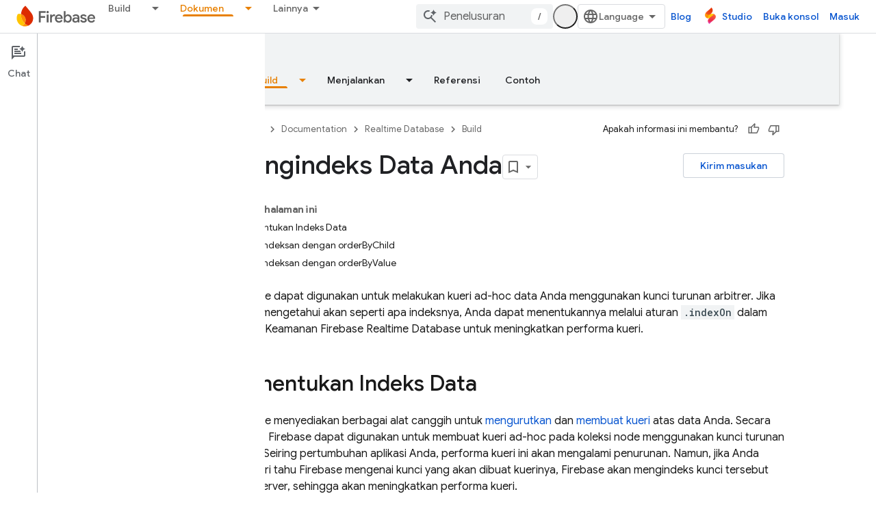

--- FILE ---
content_type: text/html; charset=UTF-8
request_url: https://feedback-pa.clients6.google.com/static/proxy.html?usegapi=1&jsh=m%3B%2F_%2Fscs%2Fabc-static%2F_%2Fjs%2Fk%3Dgapi.lb.en.2kN9-TZiXrM.O%2Fd%3D1%2Frs%3DAHpOoo_B4hu0FeWRuWHfxnZ3V0WubwN7Qw%2Fm%3D__features__
body_size: 76
content:
<!DOCTYPE html>
<html>
<head>
<title></title>
<meta http-equiv="X-UA-Compatible" content="IE=edge" />
<script type="text/javascript" nonce="mi5UoTEFHvBbqsvtDEsS2A">
  window['startup'] = function() {
    googleapis.server.init();
  };
</script>
<script type="text/javascript"
  src="https://apis.google.com/js/googleapis.proxy.js?onload=startup" async
  defer nonce="mi5UoTEFHvBbqsvtDEsS2A"></script>
</head>
<body>
</body>
</html>


--- FILE ---
content_type: text/javascript
request_url: https://www.gstatic.com/devrel-devsite/prod/v5ecaab6967af5bdfffc1b93fe7d0ad58c271bf9f563243cec25f323a110134f0/firebase/js/devsite_devsite_snackbar_module__id.js
body_size: -866
content:
(function(_ds){var window=this;var vAa=function(){return(0,_ds.O)('<div class="devsite-snackbar-snack" type="loading" role="alert"><div class="devsite-snackbar-inner"><div class="devsite-snackbar-message">Memuat</div><div class="devsite-snackbar-action"><devsite-spinner single-color="#ffffff"></devsite-spinner></div></div></div>')},wAa=function(){return(0,_ds.O)('<div class="devsite-snackbar-snack" type="signin-state-changed" role="alert"><div class="devsite-snackbar-inner"><div class="devsite-snackbar-message">Status login Anda telah berubah.</div><button class="devsite-snackbar-action devsite-snackbar-action--reload">Muat ulang</button><button class="devsite-snackbar-action devsite-snackbar-action--dismiss">Oke</button></div></div>')},
xAa=function(){return(0,_ds.O)('<div class="devsite-snackbar-snack" type="refresh" role="alert"><div class="devsite-snackbar-inner"><div class="devsite-snackbar-message">Versi baru telah tersedia</div><button class="devsite-snackbar-action">Muat ulang</button></div></div>')},yAa=function(){return(0,_ds.O)('<div class="devsite-snackbar-snack" type="error" role="alert"><div class="devsite-snackbar-inner"><div class="devsite-snackbar-message">Terjadi error. Harap coba lagi.</div><button class="devsite-snackbar-action">Coba lagi</button></div></div>')},
zAa=function(){return(0,_ds.O)('<div class="devsite-snackbar-snack" type="copied-to-clipboard" role="alert"><div class="devsite-snackbar-inner"><div class="devsite-snackbar-message">Disalin ke papan klip</div></div></div>')},AAa=function(){return(0,_ds.O)('<div class="devsite-snackbar-snack" type="support-attachment-error" role="alert"><div class="devsite-snackbar-inner"><div class="devsite-snackbar-message">Jenis file tidak didukung.</div><button class="devsite-snackbar-action">Oke</button></div></div>')},
BAa=function(a){const b=a.message,c=a.link,d=a.eB;a='<div class="devsite-snackbar-snack" type="'+_ds.S(a.RC)+'" role="alert"><div class="devsite-snackbar-inner"><div class="devsite-snackbar-message">'+_ds.Q(b)+'</div><button class="devsite-snackbar-action">';a=a+'Tidak, terima kasih</button><a href="'+(_ds.S(_ds.VC(c))+'" class="devsite-snackbar-link button" target="_blank">');a=d?a+_ds.Q(d):a+"Oke";return(0,_ds.O)(a+"</a></div></div>")},CAa=function(a){const b=a.linkText,c=a.link,d=a.Lq,e=a.showClose;
a='<div class="devsite-snackbar-snack" type="custom" role="alert"><div class="devsite-snackbar-inner"><div class="devsite-snackbar-message">'+_ds.Q(a.message)+"</div>";e&&(a+='<button class="devsite-snackbar-action">Oke</button>');a+=(c&&b?'<a href="'+_ds.S(_ds.VC(c))+'"'+(d?' target="_blank"':"")+' class="devsite-snackbar-link button">'+_ds.Q(b)+"</a>":"")+"</div></div>";return(0,_ds.O)(a)};var e8=function(a,b,c=null,d=!1){b&&(_ds.vp(b,_ds.$n,()=>{_ds.Hn(b);a.j=null;if(c)c8(a,c,d);else{const e=a.m.length?a.m.shift():null;e!==null&&d8(a,e)}}),b.removeAttribute("show"))},f8=function(a,b,c=!1){a.appendChild(b);requestAnimationFrame(()=>{c8(a,b,c)})},g8=function(a){e8(a,a.querySelector('*[type^="support-attachment-error"]'))},h8=function(a){e8(a,a.querySelector('*[type^="signin-state-changed"]'))},d8=function(a,b){switch(b){case "loading":a.showLoading();break;case "refresh":DAa(a);break;
case "error":EAa(a);break;case "copied-to-clipboard":var c=_ds.tt(zAa);f8(a,c,!0);break;case "support-attachment-error":FAa(a);break;case "signin-state-changed":GAa(a)}if(b==null?0:b.startsWith("notification-")){c=a.getAttribute(`${b}-message`);const d=a.getAttribute(`${b}-link`),e=a.getAttribute(`${b}-link-txt`);i8(a,b,c||"",d||"",e||"",a.hasAttribute(`${b}-store-key`))}},DAa=function(a){const b=_ds.tt(xAa);_ds.hi(b.querySelector(".devsite-snackbar-action"),"click",()=>{_ds.xg().location.reload()});
f8(a,b)},EAa=function(a){const b=_ds.tt(yAa);_ds.hi(b.querySelector(".devsite-snackbar-action"),"click",()=>{_ds.xg().location.reload()});f8(a,b)},FAa=function(a){const b=_ds.tt(AAa);f8(a,b);_ds.vp(b.querySelector(".devsite-snackbar-action"),"click",()=>{g8(a)})},GAa=function(a){h8(a);const b=_ds.tt(wAa);f8(a,b,!1);_ds.hi(b.querySelector(".devsite-snackbar-action--reload"),"click",async()=>{await (await _ds.v()).reload();h8(a)});_ds.hi(b.querySelector(".devsite-snackbar-action--dismiss"),"click",
async()=>{await (await _ds.v()).reload();h8(a)})},c8=function(a,b,c=!1){clearTimeout(a.ea);a.j?e8(a,a.j,b,c):(a.j=b,requestAnimationFrame(()=>{b.setAttribute("show","")}),c&&(a.ea=setTimeout(()=>{a.removeAttribute("type");e8(a,b)},5E3)))},i8=async function(a,b,c,d,e,f){if(c&&d){const g=await (await _ds.v()).getStorage().get("devsite-snackbar",d);if(!f||!g){b=_ds.tt(BAa,{RC:b,message:c,link:d,eB:e});f8(a,b);const h=new _ds.u(b);h.listen(b,"click",async k=>{k.stopPropagation();if(k.target.classList.contains("devsite-snackbar-link")||
k.target.classList.contains("devsite-snackbar-action"))await (await _ds.v()).getStorage().set("devsite-snackbar",d,"1"),a.o(),_ds.D(h)})}}},j8=class extends _ds.Vm{static get observedAttributes(){return["type"]}constructor(){super();this.m=[];this.ea=-1;this.j=null;this.eventHandler=new _ds.u(this)}connectedCallback(){this.eventHandler.listen(document.body,"devsite-show-custom-snackbar-msg",this.oa);this.eventHandler.listen(document.body,"devsite-show-notification-snackbar-msg",this.qa);this.eventHandler.listen(document.body,
"devsite-hide-notification-snackbar-msg",this.o)}disconnectedCallback(){_ds.D(this.eventHandler)}oa(a){this.setAttribute("type","custom");var b;if(a=(b=a.getBrowserEvent())==null?void 0:b.detail){b=!!a.showClose;var c=!0;a.href&&(c=(new URL(a.href)).origin!==document.location.origin);var d=_ds.tt(CAa,{message:a.msg,linkText:a.linkText,link:a.href,Lq:c,showClose:b});b&&_ds.vp(d.querySelector(".devsite-snackbar-action"),"click",()=>{e8(this,d)});f8(this,d,!b)}}attributeChangedCallback(a,b,c){if(a===
"type"){switch(b){case "loading":this.hideLoading();break;case "refresh":e8(this,this.querySelector('*[type^="refresh"]'));break;case "error":e8(this,this.querySelector('*[type^="error"]'));break;case "copied-to-clipboard":e8(this,this.querySelector('*[type^="copied-to-clipboard"]'));break;case "support-attachment-error":g8(this);break;case "signin-state-changed":h8(this);break;case "custom":e8(this,this.querySelector('*[type^="custom"]'))}b!=null&&b.startsWith("notification-")&&this.o();if(c){let d;
if((d=c)==null?0:d.includes(",")){let e;this.m=(e=c)==null?void 0:e.split(",");c=`${this.m.shift()}`}d8(this,c)}}}showLoading(){if(!this.querySelector('*[type^="loading"]')){var a=_ds.tt(vAa);f8(this,a)}}hideLoading(){e8(this,this.querySelector('*[type^="loading"]'))}qa(a){let b;(a=(b=a.getBrowserEvent())==null?void 0:b.detail)&&i8(this,"notification-custom",a.msg,a.href||"",a.linkText||"",!0)}o(){e8(this,this.querySelector('*[type^="notification"]'))}};j8.prototype.attributeChangedCallback=j8.prototype.attributeChangedCallback;
j8.prototype.disconnectedCallback=j8.prototype.disconnectedCallback;j8.prototype.connectedCallback=j8.prototype.connectedCallback;try{customElements.define("devsite-snackbar",j8)}catch(a){console.warn("Unrecognized DevSite custom element - DevsiteSnackBar",a)};})(_ds_www);
